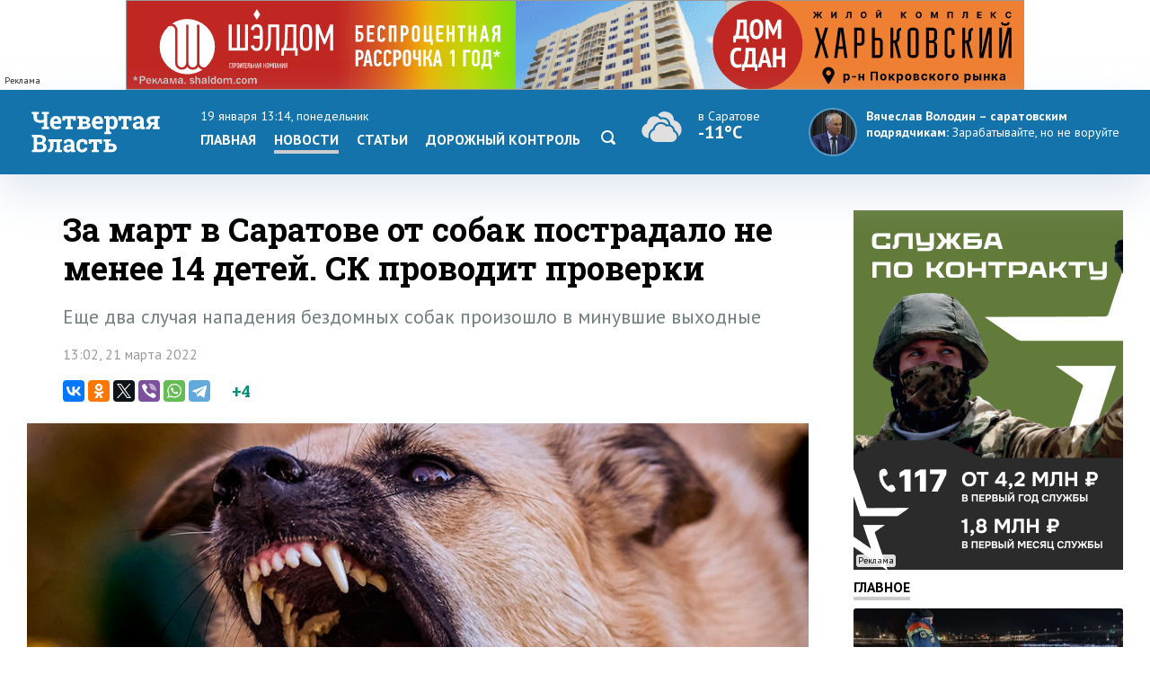

--- FILE ---
content_type: text/css
request_url: https://www.4vsar.ru/templates/default/js/datepicker.css
body_size: 1290
content:
/* Datepicker
----------------------------------*/

.ui-datepicker select { padding: 5px !important;width: auto !important; font-size: 1em !important;} 
.ui-datepicker { width: 17em; padding: .2em .2em 0; }
.ui-datepicker .ui-datepicker-header { position:relative; padding:.2em 0;border: none; background: none  }
.ui-datepicker .ui-datepicker-prev, .ui-datepicker .ui-datepicker-next { position:absolute; top: 5px; width: 1.8em; height: 1.8em; }
.ui-datepicker .ui-datepicker-prev-hover, .ui-datepicker .ui-datepicker-next-hover { top: 5px;  background: none !important; border: 1px solid #fff !important }
.ui-datepicker .ui-datepicker-prev { left:2px; }
.ui-datepicker .ui-datepicker-next { right:2px; }
.ui-datepicker .ui-datepicker-prev-hover { left:1px; }
.ui-datepicker .ui-datepicker-next-hover { right:1px; }
.ui-datepicker .ui-datepicker-prev span, .ui-datepicker .ui-datepicker-next span { display: block; position: absolute; left: 50%; margin-left: -8px; top: 50%; margin-top: -8px;  }
.ui-datepicker .ui-datepicker-title { margin: 0 2.3em; line-height: 1.8em; text-align: center; }
.ui-datepicker .ui-datepicker-title select { float:left; font-size:1em; margin:1px 0; }
.ui-datepicker select.ui-datepicker-month-year {width: 100%;}
.ui-datepicker select.ui-datepicker-month, 
.ui-datepicker select.ui-datepicker-year { width: 49%;}
.ui-datepicker .ui-datepicker-title select.ui-datepicker-year { float: right; }
.ui-datepicker table {width: 100%; font-size: 1em; border-collapse: collapse; margin: 1em 0  0 0; }
.ui-datepicker th { padding: .7em .3em; text-align: center; font-weight: bold; border: 0;  }
.ui-datepicker td { border: 0; padding: 1px; }
.ui-datepicker td span, .ui-datepicker td a { display: block; padding: .5em; text-align: center; text-decoration: none; }
.ui-datepicker .ui-datepicker-buttonpane { background-image: none; margin: .7em 0 0 0; padding:0 .2em; border-left: 0; border-right: 0; border-bottom: 0; }
.ui-datepicker .ui-datepicker-buttonpane button { float: right; margin: .5em .2em .4em; cursor: pointer; padding: .2em .6em .3em .6em; width:auto; overflow:visible; }
.ui-datepicker .ui-datepicker-buttonpane button.ui-datepicker-current { float:left; }

/* with multiple calendars */
.ui-datepicker.ui-datepicker-multi { width:auto; }
.ui-datepicker-multi .ui-datepicker-group { float:left; }
.ui-datepicker-multi .ui-datepicker-group table { width:95%; margin:0 auto .4em; }
.ui-datepicker-multi-2 .ui-datepicker-group { width:50%; }
.ui-datepicker-multi-3 .ui-datepicker-group { width:33.3%; }
.ui-datepicker-multi-4 .ui-datepicker-group { width:25%; }
.ui-datepicker-multi .ui-datepicker-group-last .ui-datepicker-header { border-left-width:0; }
.ui-datepicker-multi .ui-datepicker-group-middle .ui-datepicker-header { border-left-width:0; }
.ui-datepicker-multi .ui-datepicker-buttonpane { clear:left; }
.ui-datepicker-row-break { clear:both; width:100%; }

/* RTL support */
.ui-datepicker-rtl { direction: rtl; }
.ui-datepicker-rtl .ui-datepicker-prev { right: 2px; left: auto; }
.ui-datepicker-rtl .ui-datepicker-next { left: 2px; right: auto; }
.ui-datepicker-rtl .ui-datepicker-prev:hover { right: 1px; left: auto; }
.ui-datepicker-rtl .ui-datepicker-next:hover { left: 1px; right: auto; }
.ui-datepicker-rtl .ui-datepicker-buttonpane { clear:right; }
.ui-datepicker-rtl .ui-datepicker-buttonpane button { float: left; }
.ui-datepicker-rtl .ui-datepicker-buttonpane button.ui-datepicker-current { float:right; }
.ui-datepicker-rtl .ui-datepicker-group { float:right; }
.ui-datepicker-rtl .ui-datepicker-group-last .ui-datepicker-header { border-right-width:0; border-left-width:1px; }
.ui-datepicker-rtl .ui-datepicker-group-middle .ui-datepicker-header { border-right-width:0; border-left-width:1px; }

/* IE6 IFRAME FIX (taken from datepicker 1.5.3 */
.ui-datepicker-cover {
    display: none; /*sorry for IE5*/
    display/**/: block; /*sorry for IE5*/
    position: absolute; /*must have*/
    z-index: -1; /*must have*/
    filter: mask(); /*must have*/
    top: -4px; /*must have*/
    left: -4px; /*must have*/
    width: 200px; /*must have*/
    height: 200px; /*must have*/
}
/* YaPro.Ru */
#ui-datepicker-div {
	background: #ffffff;
	padding: 1em; 
	border-radius: 0;
	border: none;
	box-shadow: 1px 1px 1px #ccc, -1px -1px 1px #ccc;
	display: none; 
	font-family: 'Roboto Slab';
	font-size: 1.33em;
}
.ui-datepicker-prev, .ui-datepicker-next { cursor:pointer }
.ui-datepicker-month { width: 82px !important }
.ui-datepicker-year { width: 59px !important }
/*.ui-datepicker-calendar {
	width: 15.5em;
	text-align: right;
}*/
.ui-datepicker-calendar td a {
	padding: .3em;
	display: block;
	color: #3880b5 !important;
	background: #fff !important;
	cursor: pointer;
	border: 1px solid #fff !important
}
.ui-datepicker-calendar td a:hover {
	border: 1px solid #999999;
	color: #212121;
	background-color: #dadada;
}
.ui-datepicker-calendar td a:active {
	border: 1px solid #fff;
	color: #1473ab !important;
	background-color: #ffffff;
}
.ui-datepicker-calendar select {
	border: 1px solid #d3d3d3;
	color: #555555;
	background: #FFFFFF;
}
.ui-state-active { color: #1473ab !important }

.ui-datepicker-calendar a.ui-state-active { color: #fff !important; background: #3880b5 !important }
.ui-state-highlight { color: #1473ab !important }
.ui-datepicker th { padding:5px 0 !important; color: #999 !important; font-weight: normal; }
.ui-datepicker td { padding: 0px !important }

.YaproClock { width: auto !important; margin-left:21px !important }
.YaproClock TD { padding: 2px !important }
.YaproClock select { border: 1px solid #d3d3d3 }
.datepickerYaproOK { width: 35px; text-align: center; border: 1px solid #CCCCCC; font-size: 13px; cursor: pointer; }